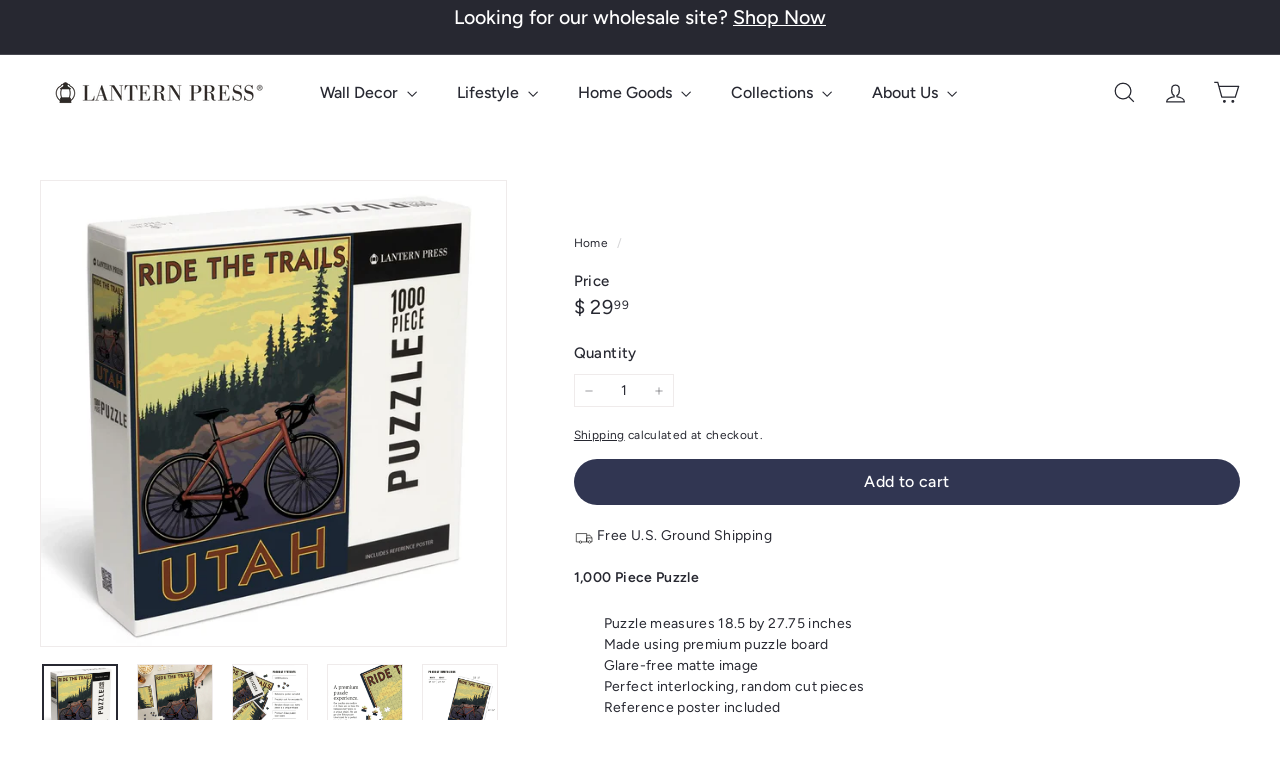

--- FILE ---
content_type: text/javascript
request_url: https://lanternpress.com/cdn/shop/t/27/assets/product-loader.aio.min.js?v=2378545147019159061768246989
body_size: -542
content:
/*
Generated time: January 12, 2026 19:42
This file was created by the app developer. Feel free to contact the original developer with any questions. It was minified (compressed) by AVADA. AVADA do NOT own this script.
*/
let loadedProducts=new Map;async function loadProduct(o){var t;if(o)return loadedProducts.has(o)?loadedProducts.get(o):(t=await getProductJSON(`products/${o}.js`),loadedProducts.set(o,t),t);throw new Error("The handle of the product is required before product can be loaded")}async function getProductJSON(o){var t=await fetch(""+window.Shopify.routes.root+o);if(t.ok)return t.json();throw new Error("Failed to fetch data from endpoint: "+o)}export{loadProduct,getProductJSON};

--- FILE ---
content_type: text/javascript
request_url: https://lanternpress.com/cdn/shop/t/27/assets/block-variant-picker.aio.min.js?v=157082023274768690381768246972
body_size: 615
content:
/*
Generated time: January 12, 2026 19:42
This file was created by the app developer. Feel free to contact the original developer with any questions. It was minified (compressed) by AVADA. AVADA do NOT own this script.
*/
import{EVENTS}from"@archetype-themes/utils/events";class BlockVariantPicker extends HTMLElement{connectedCallback(){this.productInfo=new Map,this.addEventListener("change",this.handleVariantChange.bind(this)),this.addEventListener("touchstart",this.handleElementEvent.bind(this)),this.addEventListener("mousedown",this.handleElementEvent.bind(this))}handleElementEvent(t){t=t.target.previousElementSibling;"INPUT"===t?.tagName&&(this.updateOptions(t),this.updateMasterId(),this.currentVariant)&&this.getProductInfo()}async handleVariantChange(t){this.updateOptions(),this.updateMasterId(t.target),"dynamicVariantsEnabled"in this.dataset&&this.updateVariantStatuses(t.target),this.updateColorNames(),this.currentVariant?(this.updateURL(),t=await this.getProductInfo(),this.dispatchEvent(new CustomEvent(`${EVENTS.variantChange}:${this.dataset.sectionId}:`+this.dataset.productId,{bubbles:!0,detail:{sectionId:this.dataset.sectionId,html:t,variant:this.currentVariant}}))):this.dispatchEvent(new CustomEvent(`${EVENTS.variantChange}:${this.dataset.sectionId}:`+this.dataset.productId,{bubbles:!0,detail:{sectionId:this.dataset.sectionId,html:null,variant:null}}))}updateOptions(e){this.options=Array.from(this.querySelectorAll("select, fieldset"),t=>"SELECT"===t.tagName?t.value:"FIELDSET"===t.tagName?Array.from(t.querySelectorAll("input")).find(t=>(e&&t===e)??t.checked)?.value:void 0)}updateMasterId(t){var e=this.getFullMatch(!0),t=this.getClosestAvailableMatch(t),a=this.getFullMatch(!1);this.currentVariant="dynamicVariantsEnabled"in this.dataset?e||t||a||null:a||null}getFullMatch(e){return this.getVariantData().find(a=>{var t=this.options.every((t,e)=>a[this.getOptionName(e)]===t);return e?t&&a.available:t})}getClosestAvailableMatch(i){return i?(i&&this.getVariantData().filter(a=>this.options.filter((t,e)=>e+1<=this.numberFromOptionKey(i.dataset.index)).every((t,e)=>a[this.getOptionName(e)]===t)&&a.available)).reduce((t,e)=>null===t||this.getWeightedOptionMatchCount(t,i)<this.getWeightedOptionMatchCount(e,i)?e:t,null):null}getWeightedOptionMatchCount(n){return this.options.reduce((t,e,a)=>{var i=3-a;return n[this.getOptionName(a)]===e?t+i:t},0)}numberFromOptionKey(t){return parseInt(t.substr(-1))}getOptionName(t){return"option"+(t+1)}getVariantData(){return this.variantData=this.variantData||JSON.parse(this.querySelector('[type="application/json"]').textContent),this.variantData}updateVariantStatuses(e){let n=this.variantData.filter(t=>this.querySelector(":checked").value===t.option1),r=[...this.querySelectorAll("fieldset, .variant-wrapper")];r.forEach((t,a)=>{if(0!==a&&e.parentElement!==t){t=[...t.querySelectorAll('input[type="radio"], option')];let e=r[a-1].querySelector(":checked").value;var i=n.filter(t=>t.available&&t["option"+a]===e).map(t=>t[this.getOptionName(a)]);this.setInputAvailability(t,i)}})}updateColorNames(){this.querySelectorAll("fieldset").forEach(t=>{var e=t.querySelector("input:checked");e&&(t=t.querySelector("[data-variant-color-label]"))&&(t.textContent=e.value)})}setInputAvailability(t,i){t.forEach(t=>{var e=t.getAttribute("value"),a=i.includes(e);"INPUT"===t.tagName?(t.toggleAttribute("data-disabled",!a),this.currentVariant?.[t.dataset.index]===e&&(t.checked=!0)):(t.toggleAttribute("disabled",!a),this.currentVariant?.[t.dataset.index]===e&&(t.selected=!0))})}updateURL(){this.currentVariant&&"updateUrl"in this.dataset&&window.history.replaceState({},"",this.dataset.url+"?variant="+this.currentVariant.id)}getProductInfo(){var t=this.currentVariant.id;return this.productInfo.has(t)||this.productInfo.set(t,fetch(this.dataset.url+`?variant=${t}&section_id=`+this.dataset.sectionId).then(t=>t.text()).then(t=>(new DOMParser).parseFromString(t,"text/html"))),this.productInfo.get(t)}}customElements.define("block-variant-picker",BlockVariantPicker);

--- FILE ---
content_type: text/javascript
request_url: https://lanternpress.com/cdn/shop/t/27/assets/clone-footer.aio.min.js?v=96232660117946692671768246972
body_size: -336
content:
/*
Generated time: January 12, 2026 19:42
This file was created by the app developer. Feel free to contact the original developer with any questions. It was minified (compressed) by AVADA. AVADA do NOT own this script.
*/
class CloneFooter extends HTMLElement{connectedCallback(){this.headerFooter=this.querySelector("#MobileNavFooter"),this.footerMenus=document.querySelector("#FooterMenus"),this.headerFooter&&this.footerMenus&&matchMedia("(max-width: 768px)").matches&&this.cloneFooter()}cloneFooter(){var e=this.footerMenus.cloneNode(!0),e=(e.id="",this.headerFooter.appendChild(e),this.headerFooter.querySelector(".multi-selectors"));e&&e.querySelectorAll("[data-disclosure-toggle]").forEach(e=>{var t=e.getAttribute("aria-controls"),o=e.getAttribute("aria-describedby"),e=(e.setAttribute("aria-controls",t+"-header"),e.setAttribute("aria-describedby",o+"-header"),document.getElementById(t)),e=(e&&(e.id=t+"-header"),document.getElementById(o));e&&(e.id=o+"-header")})}}customElements.define("clone-footer",CloneFooter);

--- FILE ---
content_type: text/javascript
request_url: https://lanternpress.com/cdn/shop/t/27/assets/nouislider.aio.min.js?v=156547455577508694671768246983
body_size: 7476
content:
/*
Generated time: January 12, 2026 19:42
This file was created by the app developer. Feel free to contact the original developer with any questions. It was minified (compressed) by AVADA. AVADA do NOT own this script.
*/
var e="undefined"!=typeof globalThis?globalThis:"undefined"!=typeof self?self:global,t={};(()=>{function n(t){return"object"==typeof t&&"function"==typeof t.to}function ct(t){t.parentElement.removeChild(t)}function pt(t){return null!=t}function ft(t){t.preventDefault()}function i(t){return"number"==typeof t&&!isNaN(t)&&isFinite(t)}function dt(t,e,r){0<r&&(gt(t,e),setTimeout(function(){vt(t,e)},r))}function ht(t){return Math.max(Math.min(t,100),0)}function mt(t){return Array.isArray(t)?t:[t]}function r(t){t=(t=String(t)).split(".");return 1<t.length?t[1].length:0}function gt(t,e){t.classList&&!/\s/.test(e)?t.classList.add(e):t.className+=" "+e}function vt(t,e){t.classList&&!/\s/.test(e)?t.classList.remove(e):t.className=t.className.replace(new RegExp("(^|\\b)"+e.split(" ").join("|")+"(\\b|$)","gi")," ")}function bt(t){var e=void 0!==window.pageXOffset,r="CSS1Compat"===(t.compatMode||"");return{x:e?window.pageXOffset:(r?t.documentElement:t.body).scrollLeft,y:e?window.pageYOffset:(r?t.documentElement:t.body).scrollTop}}function l(t,e){return 100/(e-t)}function u(t,e,r){return 100*e/(t[r+1]-t[r])}function c(t,e){for(var r=1;t>=e[r];)r+=1;return r}function o(t,e){if(!i(e))throw new Error("noUiSlider: 'step' is not numeric.");t.singleStep=e}function a(t,e){if(!i(e))throw new Error("noUiSlider: 'keyboardPageMultiplier' is not numeric.");t.keyboardPageMultiplier=e}function p(t,e){if(!i(e))throw new Error("noUiSlider: 'keyboardDefaultStep' is not numeric.");t.keyboardDefaultStep=e}function f(t,e){if("object"!=typeof e||Array.isArray(e))throw new Error("noUiSlider: 'range' is not an object.");if(void 0===e.min||void 0===e.max)throw new Error("noUiSlider: Missing 'min' or 'max' in 'range'.");if(e.min===e.max)throw new Error("noUiSlider: 'range' 'min' and 'max' cannot be equal.");t.spectrum=new w(e,t.snap||!1,t.singleStep)}function d(t,e){if(e=mt(e),!Array.isArray(e)||!e.length)throw new Error("noUiSlider: 'start' option is incorrect.");t.handles=e.length,t.start=e}function h(t,e){if("boolean"!=typeof e)throw new Error("noUiSlider: 'snap' option must be a boolean.");t.snap=e}function m(t,e){if("boolean"!=typeof e)throw new Error("noUiSlider: 'animate' option must be a boolean.");t.animate=e}function g(t,e){if("number"!=typeof e)throw new Error("noUiSlider: 'animationDuration' option must be a number.");t.animationDuration=e}function v(t,e){var r,n=[!1];if("lower"===e?e=[!0,!1]:"upper"===e&&(e=[!1,!0]),!0===e||!1===e){for(r=1;r<t.handles;r++)n.push(e);n.push(!1)}else{if(!Array.isArray(e)||!e.length||e.length!==t.handles+1)throw new Error("noUiSlider: 'connect' option doesn't match handle count.");n=e}t.connect=n}function b(t,e){switch(e){case"horizontal":t.ort=0;break;case"vertical":t.ort=1;break;default:throw new Error("noUiSlider: 'orientation' option is invalid.")}}function S(t,e){if(!i(e))throw new Error("noUiSlider: 'margin' option must be numeric.");0!==e&&(t.margin=t.spectrum.getDistance(e))}function x(t,e){if(!i(e))throw new Error("noUiSlider: 'limit' option must be numeric.");if(t.limit=t.spectrum.getDistance(e),!t.limit||t.handles<2)throw new Error("noUiSlider: 'limit' option is only supported on linear sliders with 2 or more handles.")}function y(t,e){var r;if(!i(e)&&!Array.isArray(e))throw new Error("noUiSlider: 'padding' option must be numeric or array of exactly 2 numbers.");if(Array.isArray(e)&&2!==e.length&&!i(e[0])&&!i(e[1]))throw new Error("noUiSlider: 'padding' option must be numeric or array of exactly 2 numbers.");if(0!==e){for(Array.isArray(e)||(e=[e,e]),t.padding=[t.spectrum.getDistance(e[0]),t.spectrum.getDistance(e[1])],r=0;r<t.spectrum.xNumSteps.length-1;r++)if(t.padding[0][r]<0||t.padding[1][r]<0)throw new Error("noUiSlider: 'padding' option must be a positive number(s).");var e=e[0]+e[1],n=t.spectrum.xVal[0];if(1<e/(t.spectrum.xVal[t.spectrum.xVal.length-1]-n))throw new Error("noUiSlider: 'padding' option must not exceed 100% of the range.")}}function N(t,e){switch(e){case"ltr":t.dir=0;break;case"rtl":t.dir=1;break;default:throw new Error("noUiSlider: 'direction' option was not recognized.")}}function V(t,e){if("string"!=typeof e)throw new Error("noUiSlider: 'behaviour' must be a string containing options.");var r=0<=e.indexOf("tap"),n=0<=e.indexOf("drag"),i=0<=e.indexOf("fixed"),s=0<=e.indexOf("snap"),o=0<=e.indexOf("hover"),e=0<=e.indexOf("unconstrained");if(i){if(2!==t.handles)throw new Error("noUiSlider: 'fixed' behaviour must be used with 2 handles");S(t,t.start[1]-t.start[0])}if(e&&(t.margin||t.limit))throw new Error("noUiSlider: 'unconstrained' behaviour cannot be used with margin or limit");t.events={tap:r||s,drag:n,fixed:i,snap:s,hover:o,unconstrained:e}}function k(t,e){if(!1!==e)if(!0===e||n(e)){t.tooltips=[];for(var r=0;r<t.handles;r++)t.tooltips.push(e)}else{if((e=mt(e)).length!==t.handles)throw new Error("noUiSlider: must pass a formatter for all handles.");e.forEach(function(t){if("boolean"!=typeof t&&!n(t))throw new Error("noUiSlider: 'tooltips' must be passed a formatter or 'false'.")}),t.tooltips=e}}function M(t,e){if(!n(e))throw new Error("noUiSlider: 'ariaFormat' requires 'to' method.");t.ariaFormat=e}function U(t,e){if(!n(r=e)||"function"!=typeof r.from)throw new Error("noUiSlider: 'format' requires 'to' and 'from' methods.");var r;t.format=e}function A(t,e){if("boolean"!=typeof e)throw new Error("noUiSlider: 'keyboardSupport' option must be a boolean.");t.keyboardSupport=e}function D(t,e){t.documentElement=e}function T(t,e){if("string"!=typeof e&&!1!==e)throw new Error("noUiSlider: 'cssPrefix' must be a string or `false`.");t.cssPrefix=e}function L(e,r){if("object"!=typeof r)throw new Error("noUiSlider: 'cssClasses' must be an object.");"string"==typeof e.cssPrefix?(e.cssClasses={},Object.keys(r).forEach(function(t){e.cssClasses[t]=e.cssPrefix+r[t]})):e.cssClasses=r}function St(e){var r={margin:null,limit:null,padding:null,animate:!0,animationDuration:300,ariaFormat:P,format:P},n={step:{r:!1,t:o},keyboardPageMultiplier:{r:!1,t:a},keyboardDefaultStep:{r:!1,t:p},start:{r:!0,t:d},connect:{r:!0,t:v},direction:{r:!0,t:N},snap:{r:!1,t:h},animate:{r:!1,t:m},animationDuration:{r:!1,t:g},range:{r:!0,t:f},orientation:{r:!1,t:b},margin:{r:!1,t:S},limit:{r:!1,t:x},padding:{r:!1,t:y},behaviour:{r:!0,t:V},ariaFormat:{r:!1,t:M},format:{r:!1,t:U},tooltips:{r:!1,t:k},keyboardSupport:{r:!0,t:A},documentElement:{r:!1,t:D},cssPrefix:{r:!0,t:T},cssClasses:{r:!0,t:L}},i={connect:!1,direction:"ltr",behaviour:"tap",orientation:"horizontal",keyboardSupport:!0,cssPrefix:"noUi-",cssClasses:E,keyboardPageMultiplier:5,keyboardDefaultStep:10},t=(e.format&&!e.ariaFormat&&(e.ariaFormat=e.format),Object.keys(n).forEach(function(t){if(pt(e[t])||void 0!==i[t])n[t].t(r,(pt(e[t])?e:i)[t]);else if(n[t].r)throw new Error("noUiSlider: '"+t+"' is required.")}),r.pips=e.pips,document.createElement("div")),s=void 0!==t.style.msTransform,t=void 0!==t.style.transform;r.transformRule=t?"transform":s?"msTransform":"webkitTransform";return r.style=[["left","top"],["right","bottom"]][r.dir][r.ort],r}function O(t,f,s){var i,a,o,n,l,u=window.navigator.pointerEnabled?{start:"pointerdown",move:"pointermove",end:"pointerup"}:window.navigator.msPointerEnabled?{start:"MSPointerDown",move:"MSPointerMove",end:"MSPointerUp"}:{start:"mousedown touchstart",move:"mousemove touchmove",end:"mouseup touchend"},z=window.CSS&&CSS.supports&&CSS.supports("touch-action","none")&&(()=>{var t=!1;try{var e=Object.defineProperty({},"passive",{get:function(){t=!0}});window.addEventListener("test",null,e)}catch(t){}return t})(),c=t,S=f.spectrum,p=[],d=[],h=[],m=0,g={},v=t.ownerDocument,b=f.documentElement||v.documentElement,x=v.body,H="rtl"===v.dir||1===f.ort?0:100;function y(t,e){var r=v.createElement("div");return e&&gt(r,e),t.appendChild(r),r}function F(t,c){var t=y(t,f.cssClasses.origin),e=y(t,f.cssClasses.handle);return y(e,f.cssClasses.touchArea),e.setAttribute("data-handle",String(c)),f.keyboardSupport&&(e.setAttribute("tabindex","0"),e.addEventListener("keydown",function(t){var e=c;if(!q()&&!w(e)){var r,n=["Left","Right"],i=["Down","Up"],s=["PageDown","PageUp"],o=["Home","End"],a=(f.dir&&!f.ort?n.reverse():f.ort&&!f.dir&&(i.reverse(),s.reverse()),t.key.replace("Arrow","")),l=a===s[0],s=a===s[1],u=a===i[0]||a===n[0]||l,i=a===i[1]||a===n[1]||s,n=a===o[0],a=a===o[1];if(!(u||i||n||a))return!0;if(t.preventDefault(),i||u){o=f.keyboardPageMultiplier,n=u?0:1,t=ot(e)[n];if(null===t)return!1;!1===t&&(t=S.getDefaultStep(d[e],u,f.keyboardDefaultStep)),(s||l)&&(t*=o),t=Math.max(t,1e-7),t*=u?-1:1,r=p[e]+t}else r=a?f.spectrum.xVal[f.spectrum.xVal.length-1]:f.spectrum.xVal[0];D(e,S.toStepping(r),!0,!0),U("slide",e),U("update",e),U("change",e),U("set",e)}return!1})),e.setAttribute("role","slider"),e.setAttribute("aria-orientation",f.ort?"vertical":"horizontal"),0===c?gt(e,f.cssClasses.handleLower):c===f.handles-1&&gt(e,f.cssClasses.handleUpper),t}function R(t,e){return!!e&&y(t,f.cssClasses.connect)}function _(t,e){return!(!f.tooltips||!f.tooltips[e])&&y(t.firstChild,f.cssClasses.tooltip)}function q(){return c.hasAttribute("disabled")}function w(t){return a[t].hasAttribute("disabled")}function P(){l&&(M("update"+yt.tooltips),l.forEach(function(t){t&&ct(t)}),l=null)}function B(){P(),l=a.map(_),r("update"+yt.tooltips,function(t,e,r){l&&f.tooltips&&!1!==l[e]&&(t=t[e],!0!==f.tooltips[e]&&(t=f.tooltips[e].to(r[e])),l[e].innerHTML=t)})}function X(t,e){return t.map(function(t){return S.fromStepping(e?S.getStep(t):t)})}function Y(d){var h=(t=>{if(t.mode===xt.PipsMode.Range||t.mode===xt.PipsMode.Steps)return S.xVal;if(t.mode!==xt.PipsMode.Count)return t.mode===xt.PipsMode.Positions?X(t.values,t.stepped):t.mode===xt.PipsMode.Values?t.stepped?t.values.map(function(t){return S.fromStepping(S.getStep(S.toStepping(t)))}):t.values:[];if(t.values<2)throw new Error("noUiSlider: 'values' (>= 2) required for mode 'count'.");for(var e=t.values-1,r=100/e,n=[];e--;)n[e]=e*r;return n.push(100),X(n,t.stepped)})(d),m={},t=S.xVal[0],r=S.xVal[S.xVal.length-1],g=!1,v=!1,b=0;return(h=h.slice().sort(function(t,e){return t-e}).filter(function(t){return!(this||e)[t]&&((this||e)[t]=!0)},{}))[0]!==t&&(h.unshift(t),g=!0),h[h.length-1]!==r&&(h.push(r),v=!0),h.forEach(function(t,e){var r,n,i,s,o,a,l,u,c=h[e+1],p=d.mode===xt.PipsMode.Steps,f=(f=p?S.xNumSteps[e]:f)||c-t;for(void 0===c&&(c=t),f=Math.max(f,1e-7),r=t;r<=c;r=Number((r+f).toFixed(7))){for(a=(o=(i=S.toStepping(r))-b)/(d.density||1),u=o/(l=Math.round(a)),n=1;n<=l;n+=1)m[(s=b+n*u).toFixed(5)]=[S.fromStepping(s),0];o=-1<h.indexOf(r)?xt.PipsType.LargeValue:p?xt.PipsType.SmallValue:xt.PipsType.NoValue,!e&&g&&r!==c&&(o=0),r===c&&v||(m[i.toFixed(5)]=[r,o]),b=i}}),m}function I(i,s,o){var t,a=v.createElement("div"),n=((t={})[xt.PipsType.None]="",t[xt.PipsType.NoValue]=f.cssClasses.valueNormal,t[xt.PipsType.LargeValue]=f.cssClasses.valueLarge,t[xt.PipsType.SmallValue]=f.cssClasses.valueSub,t),l=((t={})[xt.PipsType.None]="",t[xt.PipsType.NoValue]=f.cssClasses.markerNormal,t[xt.PipsType.LargeValue]=f.cssClasses.markerLarge,t[xt.PipsType.SmallValue]=f.cssClasses.markerSub,t),u=[f.cssClasses.valueHorizontal,f.cssClasses.valueVertical],c=[f.cssClasses.markerHorizontal,f.cssClasses.markerVertical];function p(t,e){var r=e===f.cssClasses.value;return e+" "+(r?u:c)[f.ort]+" "+(r?n:l)[t]}return gt(a,f.cssClasses.pips),gt(a,0===f.ort?f.cssClasses.pipsHorizontal:f.cssClasses.pipsVertical),Object.keys(i).forEach(function(t){var e,r,n;r=i[e=t][0],t=i[t][1],(t=s?s(r,t):t)!==xt.PipsType.None&&((n=y(a,!1)).className=p(t,f.cssClasses.marker),n.style[f.style]=e+"%",t>xt.PipsType.NoValue)&&((n=y(a,!1)).className=p(t,f.cssClasses.value),n.setAttribute("data-value",String(r)),n.style[f.style]=e+"%",n.innerHTML=String(o.to(r)))}),a}function E(){n&&(ct(n),n=null)}function C(t){E();var e=Y(t),r=t.filter;return n=c.appendChild(I(e,r,t.format||{to:function(t){return String(Math.round(t))}}))}function W(){var t=i.getBoundingClientRect(),e="offset"+["Width","Height"][f.ort];return 0===f.ort?t.width||i[e]:t.height||i[e]}function N(n,i,s,o){function e(t){var e,r;return!!(t=((e,t,r)=>{var n=0===e.type.indexOf("touch"),i=0===e.type.indexOf("mouse"),s=0===e.type.indexOf("pointer"),o=0,a=0;if(0===e.type.indexOf("MSPointer")&&(s=!0),"mousedown"===e.type&&!e.buttons&&!e.touches)return!1;if(n){n=function(t){t=t.target;return t===r||r.contains(t)||e.composed&&e.composedPath().shift()===r};if("touchstart"===e.type){var l=Array.prototype.filter.call(e.touches,n);if(1<l.length)return!1;o=l[0].pageX,a=l[0].pageY}else{l=Array.prototype.find.call(e.changedTouches,n);if(!l)return!1;o=l.pageX,a=l.pageY}}return t=t||bt(v),(i||s)&&(o=e.clientX+t.x,a=e.clientY+t.y),e.pageOffset=t,e.points=[o,a],e.cursor=i||s,e})(t,o.pageOffset,o.target||i))&&!(q()&&!o.doNotReject||(e=c,r=f.cssClasses.tap,(e.classList?e.classList.contains(r):new RegExp("\\b"+r+"\\b").test(e.className))&&!o.doNotReject)||n===u.start&&void 0!==t.buttons&&1<t.buttons||o.hover&&t.buttons)&&(z||t.preventDefault(),t.calcPoint=t.points[f.ort],void s(t,o))}var r=[];return n.split(" ").forEach(function(t){i.addEventListener(t,e,!!z&&{passive:!0}),r.push([t,e])}),r}function $(t){var e,r,n=ht(100*(t-(t=i,n=f.ort,e=t.getBoundingClientRect(),r=(t=t.ownerDocument).documentElement,t=bt(t),/webkit.*Chrome.*Mobile/i.test(navigator.userAgent)&&(t.x=0),n?e.top+t.y-r.clientTop:e.left+t.x-r.clientLeft))/W());return f.dir?100-n:n}function G(t,e){"mouseout"===t.type&&"HTML"===t.target.nodeName&&null===t.relatedTarget&&V(t,e)}function J(t,e){if(-1===navigator.appVersion.indexOf("MSIE 9")&&0===t.buttons&&0!==e.buttonsProperty)return V(t,e);t=(f.dir?-1:1)*(t.calcPoint-e.startCalcPoint);tt(0<t,100*t/e.baseSize,e.locations,e.handleNumbers,e.connect)}function V(t,e){e.handle&&(vt(e.handle,f.cssClasses.active),--m),e.listeners.forEach(function(t){b.removeEventListener(t[0],t[1])}),0===m&&(vt(c,f.cssClasses.drag),rt(),t.cursor)&&(x.style.cursor="",x.removeEventListener("selectstart",ft)),e.handleNumbers.forEach(function(t){U("change",t),U("set",t),U("end",t)})}function k(t,e){var r,n,i,s;e.handleNumbers.some(w)||(1===e.handleNumbers.length&&(s=a[e.handleNumbers[0]].children[0],m+=1,gt(s,f.cssClasses.active)),t.stopPropagation(),n=N(u.move,b,J,{target:t.target,handle:s,connect:e.connect,listeners:r=[],startCalcPoint:t.calcPoint,baseSize:W(),pageOffset:t.pageOffset,handleNumbers:e.handleNumbers,buttonsProperty:t.buttons,locations:d.slice()}),i=N(u.end,b,V,{target:t.target,handle:s,listeners:r,doNotReject:!0,handleNumbers:e.handleNumbers}),s=N("mouseout",b,G,{target:t.target,handle:s,listeners:r,doNotReject:!0,handleNumbers:e.handleNumbers}),r.push.apply(r,n.concat(i,s)),t.cursor&&(x.style.cursor=getComputedStyle(t.target).cursor,1<a.length&&gt(c,f.cssClasses.drag),x.addEventListener("selectstart",ft,!1)),e.handleNumbers.forEach(function(t){U("start",t)}))}function K(t){t.stopPropagation();var i,s,o,e=$(t.calcPoint),r=(i=e,o=!(s=100),a.forEach(function(t,e){var r,n;!w(e)&&(r=d[e],(n=Math.abs(r-i))<s||n<=s&&r<i||100===n&&100===s)&&(o=e,s=n)}),o);!1!==r&&(f.events.snap||dt(c,f.cssClasses.tap,f.animationDuration),D(r,e,!0,!0),rt(),U("slide",r,!0),U("update",r,!0),U("change",r,!0),U("set",r,!0),f.events.snap)&&k(t,{handleNumbers:[r]})}function Q(t){var t=$(t.calcPoint),t=S.getStep(t),e=S.fromStepping(t);Object.keys(g).forEach(function(t){"hover"===t.split(".")[0]&&g[t].forEach(function(t){t.call(j,e)})})}function r(t,e){g[t]=g[t]||[],g[t].push(e),"update"===t.split(".")[0]&&a.forEach(function(t,e){U("update",e)})}function M(t){var n=t&&t.split(".")[0],i=n?t.substring(n.length):t;Object.keys(g).forEach(function(t){var e=t.split(".")[0],r=t.substring(e.length);n&&n!==e||i&&i!==r||((e=r)===yt.aria||e===yt.tooltips)&&i!==r||delete g[t]})}function U(r,n,i){Object.keys(g).forEach(function(t){var e=t.split(".")[0];r===e&&g[t].forEach(function(t){t.call(j,p.map(f.format.to),n,p.slice(),i||!1,d.slice(),j)})})}function A(t,e,r,n,i,s){var o;return 1<a.length&&!f.events.unconstrained&&(n&&0<e&&(o=S.getAbsoluteDistance(t[e-1],f.margin,!1),r=Math.max(r,o)),i)&&e<a.length-1&&(o=S.getAbsoluteDistance(t[e+1],f.margin,!0),r=Math.min(r,o)),1<a.length&&f.limit&&(n&&0<e&&(o=S.getAbsoluteDistance(t[e-1],f.limit,!1),r=Math.min(r,o)),i)&&e<a.length-1&&(o=S.getAbsoluteDistance(t[e+1],f.limit,!0),r=Math.max(r,o)),f.padding&&(0===e&&(o=S.getAbsoluteDistance(0,f.padding[0],!1),r=Math.max(r,o)),e===a.length-1)&&(o=S.getAbsoluteDistance(100,f.padding[1],!0),r=Math.min(r,o)),!((r=ht(r=S.getStep(r)))===t[e]&&!s)&&r}function Z(t,e){var r=f.ort;return(r?e:t)+", "+(r?t:e)}function tt(t,r,n,e,i){var s=n.slice(),o=e[0],a=[!t,t],l=[t,!t],u=(e=e.slice(),t&&e.reverse(),1<e.length?e.forEach(function(t,e){e=A(s,t,s[t]+r,a[e],l[e],!1);!1===e?r=0:(r=e-s[t],s[t]=e)}):a=l=[!0],!1);e.forEach(function(t,e){u=D(t,n[t]+r,a[e],l[e])||u}),u&&(e.forEach(function(t){U("update",t),U("slide",t)}),null!=i)&&U("drag",o)}function et(t,e){return f.dir?100-t-e:t}function rt(){h.forEach(function(t){var e=50<d[t]?-1:1,e=3+(a.length+e*t);a[t].style.zIndex=String(e)})}function D(t,e,r,n,i){return!1!==(e=i?e:A(d,t,e,r,n,!1))&&(i=e,d[r=t]=i,p[r]=S.fromStepping(i),i="translate("+Z(10*(et(i,0)-H)+"%","0")+")",a[r].style[f.transformRule]=i,nt(r),nt(r+1),!0)}function nt(t){var e,r;o[t]&&(r=100,e="translate("+Z(et(e=(e=0)!==t?d[t-1]:e,r=(r=t!==o.length-1?d[t]:r)-e)+"%","0")+")",r="scale("+Z(r/100,"1")+")",o[t].style[f.transformRule]=e+" "+r)}function it(t,e){return null===t||!1===t||void 0===t||("number"==typeof t&&(t=String(t)),!1===(t=!1!==(t=f.format.from(t))?S.toStepping(t):t))||isNaN(t)?d[e]:t}function T(t,e,r){for(var n=mt(t),t=void 0===d[0],i=(e=void 0===e||e,f.animate&&!t&&dt(c,f.cssClasses.tap,f.animationDuration),h.forEach(function(t){D(t,it(n[t],t),!0,!1,r)}),1===h.length?0:1);i<h.length;++i)h.forEach(function(t){D(t,d[t],!0,!0,r)});rt(),h.forEach(function(t){U("update",t),null!==n[t]&&e&&U("set",t)})}function st(t){return(t=void 0!==t&&t)?1===p.length?p[0]:p.slice(0):1===(t=p.map(f.format.to)).length?t[0]:t}function ot(t){var e=d[t],r=S.getNearbySteps(e),t=p[t],n=r.thisStep.step,i=null;if(f.snap)return[t-r.stepBefore.startValue||null,r.stepAfter.startValue-t||null];!1!==n&&t+n>r.stepAfter.startValue&&(n=r.stepAfter.startValue-t),i=t>r.thisStep.startValue?r.thisStep.step:!1!==r.stepBefore.step&&t-r.stepBefore.highestStep,100===e?n=null:0===e&&(i=null);t=S.countStepDecimals();return null!==n&&!1!==n&&(n=Number(n.toFixed(t))),[i=null!==i&&!1!==i?Number(i.toFixed(t)):i,n]}gt(t=c,f.cssClasses.target),gt(t,0===f.dir?f.cssClasses.ltr:f.cssClasses.rtl),gt(t,0===f.ort?f.cssClasses.horizontal:f.cssClasses.vertical),gt(t,"rtl"===getComputedStyle(t).direction?f.cssClasses.textDirectionRtl:f.cssClasses.textDirectionLtr),i=y(t,f.cssClasses.base);var L,at=f.connect,lt=i,ut=y(lt,f.cssClasses.connects);a=[],(o=[]).push(R(ut,at[0]));for(var O=0;O<f.handles;O++)a.push(F(lt,O)),h[O]=O,o.push(R(ut,at[O+1]));(L=f.events).fixed||a.forEach(function(t,e){N(u.start,t.children[0],k,{handleNumbers:[e]})}),L.tap&&N(u.start,i,K,{}),L.hover&&N(u.move,i,Q,{hover:!0}),L.drag&&o.forEach(function(e,r){var n,i,t;!1!==e&&0!==r&&r!==o.length-1&&(n=a[r-1],i=a[r],t=[e],gt(e,f.cssClasses.draggable),L.fixed&&(t.push(n.children[0]),t.push(i.children[0])),t.forEach(function(t){N(u.start,t,k,{handles:[n,i],handleNumbers:[r-1,r],connect:e})}))}),T(f.start),f.pips&&C(f.pips),f.tooltips&&B(),M("update"+yt.aria),r("update"+yt.aria,function(t,e,s,r,o){h.forEach(function(t){var e=a[t],r=A(d,t,0,!0,!0,!0),n=A(d,t,100,!0,!0,!0),i=o[t],t=String(f.ariaFormat.to(s[t])),r=S.fromStepping(r).toFixed(1),n=S.fromStepping(n).toFixed(1),i=S.fromStepping(i).toFixed(1);e.children[0].setAttribute("aria-valuemin",r),e.children[0].setAttribute("aria-valuemax",n),e.children[0].setAttribute("aria-valuenow",i),e.children[0].setAttribute("aria-valuetext",t)})});var j={destroy:function(){for(M(yt.aria),M(yt.tooltips),Object.keys(f.cssClasses).forEach(function(t){vt(c,f.cssClasses[t])});c.firstChild;)c.removeChild(c.firstChild);delete c.noUiSlider},steps:function(){return h.map(ot)},on:r,off:M,get:st,set:T,setHandle:function(t,e,r,n){if(!(0<=(t=Number(t))&&t<h.length))throw new Error("noUiSlider: invalid handle number, got: "+t);D(t,it(e,t),!0,!0,n),U("update",t),r&&U("set",t)},reset:function(t){T(f.start,t)},__moveHandles:function(t,e,r){tt(t,e,d,r)},options:s,updateOptions:function(e,t){var r=st(),n=["margin","limit","padding","range","animate","snap","step","format","pips","tooltips"],i=(n.forEach(function(t){void 0!==e[t]&&(s[t]=e[t])}),St(s));n.forEach(function(t){void 0!==e[t]&&(f[t]=i[t])}),S=i.spectrum,f.margin=i.margin,f.limit=i.limit,f.padding=i.padding,f.pips?C(f.pips):E(),(f.tooltips?B:P)(),d=[],T(pt(e.start)?e.start:r,t)},target:c,removePips:E,removeTooltips:P,getTooltips:function(){return l},getOrigins:function(){return a},pips:C};return j}function s(t,e){if(!t||!t.nodeName)throw new Error("noUiSlider: create requires a single element, got: "+t);if(t.noUiSlider)throw new Error("noUiSlider: Slider was already initialized.");e=O(t,St(e),e);return t.noUiSlider=e}var xt,w,P,E,yt,C;(xt=t).PipsMode=void 0,(C=xt.PipsMode||(xt.PipsMode={})).Range="range",C.Steps="steps",C.Positions="positions",C.Count="count",C.Values="values",xt.PipsType=void 0,(C=xt.PipsType||(xt.PipsType={}))[C.None=-1]="None",C[C.NoValue=0]="NoValue",C[C.LargeValue=1]="LargeValue",C[C.SmallValue=2]="SmallValue",w=(()=>{function t(r,t,n){(this||e).xPct=[],(this||e).xVal=[],(this||e).xSteps=[],(this||e).xNumSteps=[],(this||e).xHighestCompleteStep=[],(this||e).xSteps=[n||!1],(this||e).xNumSteps=[!1],(this||e).snap=t;var i,s=[];for(Object.keys(r).forEach(function(t){s.push([mt(r[t]),t])}),s.sort(function(t,e){return t[0][0]-e[0][0]}),i=0;i<s.length;i++)this.handleEntryPoint(s[i][1],s[i][0]);for((this||e).xNumSteps=(this||e).xSteps.slice(0),i=0;i<(this||e).xNumSteps.length;i++)this.handleStepPoint(i,(this||e).xNumSteps[i])}return t.prototype.getDistance=function(t){for(var r=[],n=0;n<(this||e).xNumSteps.length-1;n++){var i=(this||e).xNumSteps[n];if(i&&t/i%1!=0)throw new Error("noUiSlider: 'limit', 'margin' and 'padding' of "+(this||e).xPct[n]+"% range must be divisible by step.");r[n]=u((this||e).xVal,t,n)}return r},t.prototype.getAbsoluteDistance=function(t,r,n){var i=0;if(t<(this||e).xPct[(this||e).xPct.length-1])for(;t>(this||e).xPct[i+1];)i++;else t===(this||e).xPct[(this||e).xPct.length-1]&&(i=(this||e).xPct.length-2);n||t!==(this||e).xPct[i+1]||i++;for(var s,o=1,a=(r=null===r?[]:r)[i],l=0,u=0,c=0,p=n?(t-(this||e).xPct[i])/((this||e).xPct[i+1]-(this||e).xPct[i]):((this||e).xPct[i+1]-t)/((this||e).xPct[i+1]-(this||e).xPct[i]);0<a;)s=(this||e).xPct[i+1+c]-(this||e).xPct[i+c],100<r[i+c]*o+100-100*p?(l=s*p,o=(a-100*p)/r[i+c],p=1):(l=r[i+c]*s/100*o,o=0),n?(u-=l,1<=(this||e).xPct.length+c&&c--):(u+=l,1<=(this||e).xPct.length-c&&c++),a=r[i+c]*o;return t+u},t.prototype.toStepping=function(t){var r,n,i,s,o,a;return r=(this||e).xVal,n=(this||e).xPct,t=(i=t)>=r.slice(-1)[0]?100:(s=c(i,r),o=r[s-1],r=r[s],a=n[s-1],n=n[s],a+((t,e)=>u(t,t[0]<0?e+Math.abs(t[0]):e-t[0],0))([o,r],i)/l(a,n))},t.prototype.fromStepping=function(t){return r=(this||e).xVal,n=(this||e).xPct,100<=(t=t)?r.slice(-1)[0]:(i=c(t,n),o=r[i-1],r=r[i],s=n[i-1],o=[o,r],(t-s)*l(s,n[i])*(o[1]-o[0])/100+o[0]);var r,n,i,s,o},t.prototype.getStep=function(t){var r,n,i,s,o,a,l;return r=(this||e).xPct,n=(this||e).xSteps,i=(this||e).snap,t=100===(s=t)?s:(o=c(s,r),a=r[o-1],l=r[o],i?(l-a)/2<s-a?l:a:n[o-1]?r[o-1]+((t,e)=>Math.round(t/e)*e)(s-r[o-1],n[o-1]):s)},t.prototype.getDefaultStep=function(t,r,n){var i=c(t,(this||e).xPct);return(100===t||r&&t===(this||e).xPct[i-1])&&(i=Math.max(i-1,1)),((this||e).xVal[i]-(this||e).xVal[i-1])/n},t.prototype.getNearbySteps=function(t){t=c(t,(this||e).xPct);return{stepBefore:{startValue:(this||e).xVal[t-2],step:(this||e).xNumSteps[t-2],highestStep:(this||e).xHighestCompleteStep[t-2]},thisStep:{startValue:(this||e).xVal[t-1],step:(this||e).xNumSteps[t-1],highestStep:(this||e).xHighestCompleteStep[t-1]},stepAfter:{startValue:(this||e).xVal[t],step:(this||e).xNumSteps[t],highestStep:(this||e).xHighestCompleteStep[t]}}},t.prototype.countStepDecimals=function(){var t=(this||e).xNumSteps.map(r);return Math.max.apply(null,t)},t.prototype.convert=function(t){return this.getStep(this.toStepping(t))},t.prototype.handleEntryPoint=function(t,r){t="min"===t?0:"max"===t?100:parseFloat(t);if(!i(t)||!i(r[0]))throw new Error("noUiSlider: 'range' value isn't numeric.");(this||e).xPct.push(t),(this||e).xVal.push(r[0]);r=Number(r[1]);t?(this||e).xSteps.push(!isNaN(r)&&r):isNaN(r)||((this||e).xSteps[0]=r),(this||e).xHighestCompleteStep.push(0)},t.prototype.handleStepPoint=function(t,r){r&&((this||e).xVal[t]!==(this||e).xVal[t+1]?((this||e).xSteps[t]=u([(this||e).xVal[t],(this||e).xVal[t+1]],r,0)/l((this||e).xPct[t],(this||e).xPct[t+1]),r=((this||e).xVal[t+1]-(this||e).xVal[t])/(this||e).xNumSteps[t],r=Math.ceil(Number(r.toFixed(3))-1),r=(this||e).xVal[t]+(this||e).xNumSteps[t]*r,(this||e).xHighestCompleteStep[t]=r):(this||e).xSteps[t]=(this||e).xHighestCompleteStep[t]=(this||e).xVal[t])},t})(),P={to:function(t){return void 0===t?"":t.toFixed(2)},from:Number},yt={tooltips:".__tooltips",aria:".__aria"},C={__spectrum:w,cssClasses:E={target:"target",base:"base",origin:"origin",handle:"handle",handleLower:"handle-lower",handleUpper:"handle-upper",touchArea:"touch-area",horizontal:"horizontal",vertical:"vertical",background:"background",connect:"connect",connects:"connects",ltr:"ltr",rtl:"rtl",textDirectionLtr:"txt-dir-ltr",textDirectionRtl:"txt-dir-rtl",draggable:"draggable",drag:"state-drag",tap:"state-tap",active:"active",tooltip:"tooltip",pips:"pips",pipsHorizontal:"pips-horizontal",pipsVertical:"pips-vertical",marker:"marker",markerHorizontal:"marker-horizontal",markerVertical:"marker-vertical",markerNormal:"marker-normal",markerLarge:"marker-large",markerSub:"marker-sub",value:"value",valueHorizontal:"value-horizontal",valueVertical:"value-vertical",valueNormal:"value-normal",valueLarge:"value-large",valueSub:"value-sub"},create:s},xt.create=s,xt.cssClasses=E,xt.default=C,Object.defineProperty(xt,"__esModule",{value:!0})})();let r=t.PipsMode,a=t.PipsType,n=t.create,i=t.cssClasses,s=t.__esModule;export default t;export{r as PipsMode,a as PipsType,s as __esModule,n as create,i as cssClasses};

--- FILE ---
content_type: text/javascript
request_url: https://lanternpress.com/cdn/shop/t/27/assets/ajax-renderer.aio.min.js?v=143182819615393168261768246972
body_size: 67
content:
/*
Generated time: January 12, 2026 19:42
This file was created by the app developer. Feel free to contact the original developer with any questions. It was minified (compressed) by AVADA. AVADA do NOT own this script.
*/
export default class AjaxRenderer{constructor({sections:e,onReplace:t,debug:n}={}){this.sections=e||[],this.cachedSections=[],this.onReplace=t,this.debug=Boolean(n)}renderPage(r,e,t=!0){document.dispatchEvent(new CustomEvent("ajaxRenderer:loading"));var n=new URLSearchParams(window.location.search);let i=this.getUpdatedParams(n,e);n=this.sections.map(e=>{let t=`${r}?section_id=${e.sectionId}&`+i.toString();var n=e=>e.url===t;return this.cachedSections.some(n)?this.renderSectionFromCache(n,e):this.renderSectionFromFetch(t,e)});return t&&this.updateURLHash(i),Promise.all(n)}renderSectionFromCache(e,t){e=this.cachedSections.find(e);return this.log("[AjaxRenderer] rendering from cache: url="+e.url),this.renderSection(e.html,t),Promise.resolve(t)}renderSectionFromFetch(r,i){return this.log("[AjaxRenderer] redering from fetch: url="+r),new Promise((t,n)=>{fetch(r).then(e=>e.text()).then(e=>{this.cachedSections=[...this.cachedSections,{html:e,url:r}],this.renderSection(e,i),t(i)}).catch(e=>n(e))})}renderSection(e,t){this.log("[AjaxRenderer] rendering section: section="+JSON.stringify(t));let n=(new DOMParser).parseFromString(e,"text/html");if(this.onReplace)this.onReplace(n,t);else if("string"==typeof t.nodeId){e=n.getElementById(t.nodeId);if(!e)return;document.getElementById(t.nodeId).innerHTML=e.innerHTML}else t.nodeId.forEach(e=>{document.getElementById(e).innerHTML=n.getElementById(e).innerHTML});return t}getUpdatedParams(e,t){var n,r,i,o,s=new URLSearchParams(e),c=["sort_by","q","options[prefix]","type"];for([n,r]of s.entries())t.getAll(n).includes(r)||c.includes(n)||s.delete(n);for([i,o]of t.entries())s.getAll(i).includes(o)||""===o||s.append(i,o);return s}updateURLHash(e){history.pushState({},"",""+window.location.pathname+(e&&"?".concat(e)))}log(...e){this.debug&&console.log(...e)}}

--- FILE ---
content_type: text/javascript
request_url: https://lanternpress.com/cdn/shop/t/27/assets/section-newsletter-popup.aio.min.js?v=148700329329445679401768247001
body_size: -174
content:
/*
Generated time: January 12, 2026 19:42
This file was created by the app developer. Feel free to contact the original developer with any questions. It was minified (compressed) by AVADA. AVADA do NOT own this script.
*/
import Modals from"@archetype-themes/modules/modal";import{HTMLThemeElement}from"@archetype-themes/custom-elements/theme-element";import{setLocalStorage,getLocalStorage}from"@archetype-themes/utils/storage";class NewsletterPopup extends HTMLThemeElement{constructor(){super(),this.storageKey="newsletter-"+this.sectionId}connectedCallback(){var e;super.connectedCallback(),this&&"/challenge"!==window.location.pathname&&"/password"!==window.location.pathname&&(this.data={secondsBeforeShow:this.dataset.delaySeconds,daysBeforeReappear:this.dataset.delayDays,hasReminder:this.dataset.hasReminder,testMode:this.dataset.testMode},this.modal=new Modals("NewsletterPopup-"+this.sectionId,"newsletter-popup-modal",{trapFocus:!Shopify.designMode}),(e=this.querySelector(".popup-cta a"))&&e.addEventListener("click",()=>this.closePopup(!0)),(this.querySelector(".errors")||this.querySelector(".note--success"))&&this.modal.open(),this.querySelector(".note--success")?this.closePopup(!0):(document.addEventListener("modalClose."+this.id,()=>this.closePopup()),this.checkAndInitPopup(),document.addEventListener("reminder:openNewsletter",()=>{this.modal.open()})))}checkAndInitPopup(){getLocalStorage(this.storageKey)||sessionStorage.getItem("popupShownThisSession")||this.initPopupDelay()}onSectionSelect(){this.modal.open()}onSectionDeselect(){this.modal.close()}onBlockDeselect(){this.modal.close()}initPopupDelay(){"true"!==this.data.testMode&&setTimeout(()=>{this.modal.open(),sessionStorage.setItem("popupShownThisSession","true")},1e3*this.data.secondsBeforeShow)}closePopup(e){"true"===this.data.testMode?(localStorage.removeItem(this.storageKey),sessionStorage.removeItem("popupShownThisSession")):(e=e?200:this.data.daysBeforeReappear,setLocalStorage(this.storageKey,"opened",e))}}customElements.define("newsletter-popup",NewsletterPopup);

--- FILE ---
content_type: text/javascript
request_url: https://lanternpress.com/cdn/shop/t/27/assets/tool-tip-trigger.aio.min.js?v=25541875068789892991768247011
body_size: -184
content:
/*
Generated time: January 12, 2026 19:42
This file was created by the app developer. Feel free to contact the original developer with any questions. It was minified (compressed) by AVADA. AVADA do NOT own this script.
*/
import{debounce}from"@archetype-themes/utils/utils";class ToolTipTrigger extends HTMLElement{constructor(){super(),(this.el=this).toolTipContent=this.querySelector("[data-tool-tip-trigger-content]"),this.trigger=this.dataset.toolTip.includes("Quick")?this.el.closest("[data-product-grid-item]"):this.el,this.init()}init(){let e=new CustomEvent("tooltip:open",{detail:{context:this.dataset.toolTip,content:this.toolTipContent?.innerHTML,tool_tip_classes:this.dataset.toolTipClasses},bubbles:!0}),i=new CustomEvent("tooltip:interact",{detail:{context:this.dataset.toolTip,content:this.toolTipContent?.innerHTML,tool_tip_classes:this.dataset.toolTipClasses},bubbles:!0});var t=debounce(500,t=>{t.stopPropagation(),this.dispatchEvent(i)},!0),o=debounce(500,t=>{t.stopPropagation(),this.dispatchEvent(i)});this.trigger.addEventListener("mouseover",t),this.trigger.addEventListener("focusin",o),this.el.addEventListener("click",t=>{t.stopPropagation(),this.dispatchEvent(e)})}}customElements.define("tool-tip-trigger",ToolTipTrigger);

--- FILE ---
content_type: text/javascript
request_url: https://lanternpress.com/cdn/shop/t/27/assets/quantity-selector.aio.min.js?v=72457067872326782761768246991
body_size: -321
content:
/*
Generated time: January 12, 2026 19:42
This file was created by the app developer. Feel free to contact the original developer with any questions. It was minified (compressed) by AVADA. AVADA do NOT own this script.
*/
let selectors={input:".js-qty__num",plus:".js-qty__adjust--plus",minus:".js-qty__adjust--minus"};class QuantitySelector extends HTMLElement{connectedCallback(){this.abortController=new AbortController,this.plus=this.querySelector(selectors.plus),this.minus=this.querySelector(selectors.minus),this.input=this.querySelector(selectors.input),this.minValue=this.input.getAttribute("min")||1,this.maxValue=this.input.getAttribute("max"),this.plus.addEventListener("click",function(){var t=this._getQty();this._change(t+1)}.bind(this),{signal:this.abortController.signal}),this.minus.addEventListener("click",function(){var t=this._getQty();this._change(t-1)}.bind(this),{signal:this.abortController.signal}),this.input.addEventListener("change",function(t){this._change(this._getQty())}.bind(this),{signal:this.abortController.signal})}disconnectedCallback(){this.abortController.abort()}_getQty(){let t=this.input.value;return parseFloat(t)==parseInt(t)&&!isNaN(t)||(t=1),parseInt(t)}_change(t){t<=this.minValue&&(t=this.minValue),this.maxValue&&t>this.maxValue&&(t=this.maxValue),this.input.value=t,""!==this.key?this.dispatchEvent(new CustomEvent("cart:quantity",{bubbles:!0,detail:[this.key,t,this]})):this.dispatchEvent(new CustomEvent("quantity:change",{detail:{qty:t}}))}get key(){return this.getAttribute("key")}}customElements.define("quantity-selector",QuantitySelector);